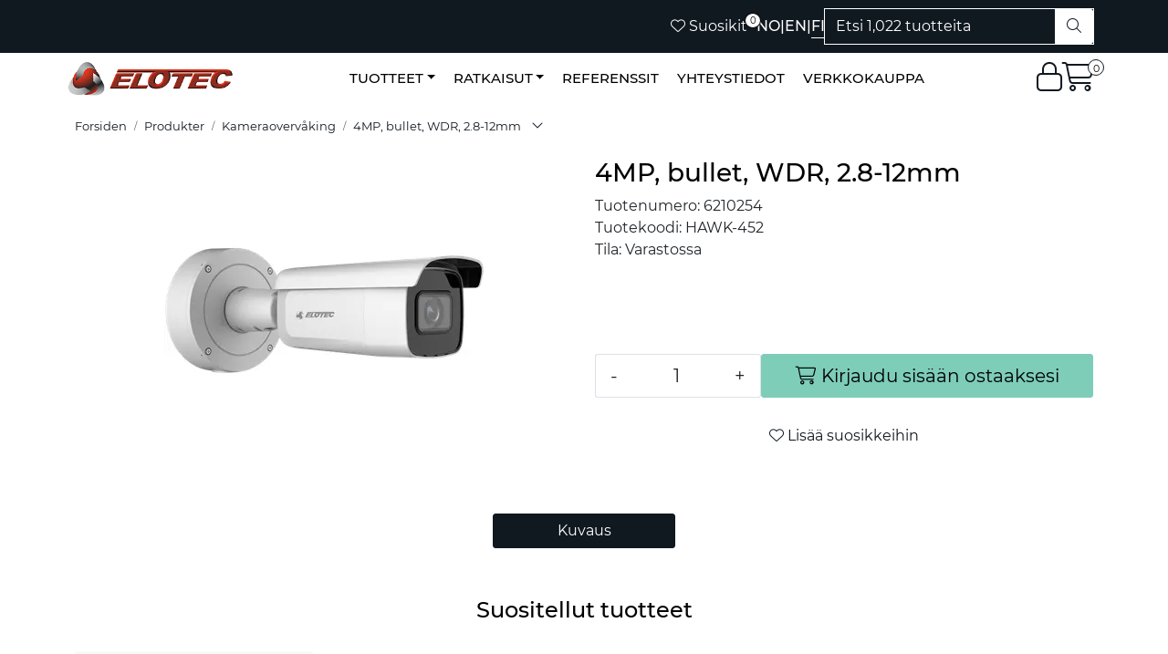

--- FILE ---
content_type: text/html; charset=UTF-8
request_url: https://www.elotec.no/fi/fi/4mp-bullet-wdr-2-8-12mm
body_size: 15991
content:
<!DOCTYPE html>
<html lang="fi" data-bs-theme="light">
<head>
             
<!-- START /modules/meta -->
<title>4MP, bullet, WDR, 2.8-12mm Elotec AS</title>
<meta name="generator" content="Gurusoft Ecommerce">
<meta name="viewport" content="width=device-width, initial-scale=1.0">
<meta http-equiv="content-type" content="text/html; charset=UTF-8">
<meta http-equiv="X-UA-Compatible" content="IE=edge">

<meta name="description" content="">

<meta name="robots" content="index,follow">

<link rel="canonical" href="https://www.elotec.no/fi/fi/4mp-bullet-wdr-2-8-12mm">

<meta name="google" content="notranslate">

<meta property="og:site_name" content="Elotec AS">
<meta property="og:url" content="https://www.elotec.no/fi/fi/4mp-bullet-wdr-2-8-12mm">
<meta property="og:title" content="4MP, bullet, WDR, 2.8-12mm Elotec AS">
<meta property="og:type" content="product">
<meta property="og:description" content="">
<meta property="og:image" content="https://res.cloudinary.com/elotec-no/image/upload/d_standard_placeholder.png,f_auto,q_auto/p_6210254_default_1">
<meta property="og:image:url" content="https://res.cloudinary.com/elotec-no/image/upload/d_standard_placeholder.png,f_auto,q_auto/p_6210254_default_1">
<meta property="og:image:secure_url" content="https://res.cloudinary.com/elotec-no/image/upload/d_standard_placeholder.png,f_auto,q_auto/p_6210254_default_1">

<!-- END /modules/meta -->

             
<!-- START /modules/includes-head -->

         
<!-- START /modules/components/favicon -->

<link rel="icon" type="image/png" href="https://res.cloudinary.com/elotec-no/image/upload/c_limit,d_standard_placeholder.png,f_auto,h_64,q_auto,w_64/g_logo_favicon_1.png">
<link rel="apple-touch-icon" href="https://res.cloudinary.com/elotec-no/image/upload/c_limit,d_standard_placeholder.png,f_auto,h_180,q_auto,w_180/g_logo_favicon_1.png">

<!-- END /modules/components/favicon -->

<link rel="alternate" hreflang="nb-NO" href="https://www.elotec.no/no/nb/4mp-bullet-wdr-2-8-12mm">
<link rel="alternate" hreflang="en-GB" href="https://www.elotec.no/gb/en/4mp-bullet-wdr-2-8-12mm">
<link rel="alternate" hreflang="fi-FI" href="https://www.elotec.no/fi/fi/4mp-bullet-wdr-2-8-12mm">


             
<!-- START /modules/components/includes-head-cookie-information -->

    <script id="CookieConsent" type="text/javascript" src="https://policy.app.cookieinformation.com/uc.js" data-culture="FI" data-gcm-version="2.0"></script>
    <script>window.addEventListener('CookieInformationConsentGiven',function(event){if(CookieInformation.getConsentGivenFor('cookie_cat_marketing')){window.dataLayer=window.dataLayer||[];dataLayer.push({"ecomm_prodid":"6210254","ecomm_pagetype":"product"});dataLayer.push({"ecommerce":null});dataLayer.push({"event":"view_item","ecommerce":{"items":[{"item_name":"4MP, bullet, WDR, 2.8-12mm","item_id":"6210254","value":4473.0,"currency":"NOK"}]}});dataLayer.push({"customerType":"anonymous"});(function(w,d,s,l,i){w[l]=w[l]||[];w[l].push({'gtm.start':new Date().getTime(),event:'gtm.js'});var f=d.getElementsByTagName(s)[0],j=d.createElement(s),dl=l!='dataLayer'?'&l='+l:'';j.async=true;j.src='//www.googletagmanager.com/gtm.js?id='+i+dl;f.parentNode.insertBefore(j,f);})(window,document,'script','dataLayer','GTM-MVKHMSS');(function(f,b,e,v,n,t,s){if(f.fbq)return;n=f.fbq=function(){n.callMethod?n.callMethod.apply(n,arguments):n.queue.push(arguments)};if(!f._fbq)f._fbq=n;n.push=n;n.loaded=!0;n.version='2.0';n.queue=[];t=b.createElement(e);t.async=!0;t.src=v;s=b.getElementsByTagName(e)[0];s.parentNode.insertBefore(t,s)})(window,document,'script','//connect.facebook.net/en_US/fbevents.js');fbq('init','225682662133940');fbq('track','PageView');fbq('consent','revoke');fbq('track','ViewContent',{content_type:'product',content_ids:['6210254'],content_name:'4MP, bullet, WDR, 2.8-12mm'});}},false);</script>

<!-- END /modules/components/includes-head-cookie-information -->

<link href="/themes/stylesheet/fontawesome/css/fontawesome.min.css?v=202309080633" rel="stylesheet preload" as="style">
<link href="/themes/stylesheet/fontawesome/css/solid.min.css?v=202309080633" rel="stylesheet preload" as="style">
<link href="/themes/stylesheet/fontawesome/css/light.min.css?v=202309080633" rel="stylesheet preload" as="style">
<link href="/themes/stylesheet/fontawesome/css/brands.min.css?v=202309080633" rel="stylesheet preload" as="style">
<link href="/themes/stylesheet/fontawesome/css/v5-font-face.min.css?v=202309080633" rel="stylesheet preload" as="style">
<link href="/themes/stylesheet/owlCarousel/owl.carousel.min.css?v=202309080633" rel="stylesheet">
<link href="/themes/stylesheet/stylesheet.css" rel="stylesheet">

    <link href="/themes/stylesheet/tempus-dominus.min.css?v=202309080633" rel="stylesheet">

                    <link rel="stylesheet" href="/themes/stylesheet/fancybox/jquery.fancybox.min.css"/>    

    <style>h1{font-size:48px;font-weight:400}h2{font-weight:400}h3{font-weight:400}h4{font-weight:400}h5{font-weight:400;line-height:1.5}h6{font-weight:400;line-height:1.5}</style>


<!-- END /includes/stylesheet/product.vm -->
             
<!-- START /modules/includes-head-custom -->

         
<!-- START /includes/javascript/pro-product-labels -->

<script src="/themes/javascript/pro.product.labels.js?v=202309080633"></script>
<script src="/themes/javascript/pro.product.labels-override.js?v=202309080633"></script>
<script>const proProductLabels=new ProProductLabels();</script>

<!-- END /includes/javascript/pro-product-labels -->

<!-- END /includes/javascript/pro-product-labels -->

    </head>
<body><noscript><meta HTTP-EQUIV="refresh" content="0;url='https://www.elotec.no/fi/fi/4mp-bullet-wdr-2-8-12mm?PageSpeed=noscript'" /><style><!--table,div,span,font,p{display:none} --></style><div style="display:block">Please click <a href="https://www.elotec.no/fi/fi/4mp-bullet-wdr-2-8-12mm?PageSpeed=noscript">here</a> if you are not redirected within a few seconds.</div></noscript>
             
<!-- START /modules/components/skip-to-main-content -->

<a id="skip-main" class="btn btn-primary visually-hidden-focusable" href="#columns">Skip to main content</a>

<!-- END /modules/components/skip-to-main-content -->

                 <noscript><iframe src="https://www.googletagmanager.com/ns.html?id=GTM-MVKHMSS" height="0" width="0" style="display:none;visibility:hidden"></iframe></noscript>

    <main id="page">

        <!--[if lt IE 7]>
        <p class="chromeframe">You are using an <strong>outdated</strong> browser. Please <a href="http://browsehappy.com/">upgrade your browser</a> or <a href="http://www.google.com/chromeframe/?redirect=true">activate Google Chrome Frame</a> to improve your experience.</p>
        <![endif]-->

        
                 
<!-- START /modules/components/scroll-to-top -->

<div class="scrollToTop">
    <div id="back-text">
        <span>Yl&ouml;s</span>
    </div>

    <i class="fa-light fa-angle-up" aria-hidden="true"></i>
</div>

<!-- END /modules/components/scroll-to-top -->
                 
<!-- START /modules/components/top-menu-admin -->

<div data-ajax_target="top-admin-menu" data-entity-type="product" data-entity-id="10298" data-edit=""></div>

<!-- END /modules/components/top-menu-admin -->
                 
<!-- START /modules/components/announcement-bar -->


<!-- END /modules/components/announcement-bar -->
                 
<!-- START /modules/components/top-menu -->

<div class="d-none d-lg-block top-menu-row">
    <div class="container">
        <div class="row align-items-center">
            <div class="col-7 col-xl-6">
                <div class="top-menu-row__link-menu">
                             
<!-- START /modules/components/top-links -->


<!-- END /modules/components/top-links -->
                </div>
            </div>

            <div class="col-xl-6 col-5 customTopMenuSearchAndLocale">
                                         
<!-- START /modules/components/favorite-button-desktop -->

    <div class="favorite-button-desktop">
        <span class="favorite-quantity" data-ajax_target="favorites-size">
                    </span>

        <a href="/fi/fi/favorites" class="favorite-userbutton">
            <i class="fa-light fa-heart" aria-hidden="true"></i>
            <span class="d-none d-xl-inline-block">Suosikit</span>
        </a>
    </div>

<!-- END /modules/components/favorite-button-desktop -->
                         
<!-- START /modules/components/locale-button-desktop -->

			<div class="locale-button-desktop clearfix eloTopMenuLocales">
																			<a class="account customLocaleTopMenu " href=" /no/nb/4mp-bullet-wdr-2-8-12mm">
					NO
				</a>
													<span class="separator">|</span>
																							<a class="account customLocaleTopMenu " href=" /gb/en/4mp-bullet-wdr-2-8-12mm">
					EN
				</a>
													<span class="separator">|</span>
																							<a class="account customLocaleTopMenu  eloActiveLocale " href="https://www.elotec.fi ">
					FI
				</a>
													</div>
	
<!-- END /modules/components/locale-button-desktop -->
                         
<!-- START /modules/components/header-desktop-search -->

<div class="search-bar" itemscope itemtype="http://schema.org/WebSite">
    <meta itemprop="url" content="https://www.elotec.no">
    <form action="/fi/fi/search" method="get" accept-charset="UTF-8" itemprop="potentialAction" itemscope itemtype="http://schema.org/SearchAction">
        <meta itemprop="target" content="https://www.elotec.no/search?action=search&q={q}">
        <input type="hidden" name="action" value="search">

        <div class="input-group">
            <input type="text" name="q" placeholder="Etsi 1,022 tuotteita" class="suggest form-control" aria-label="Etsi" required itemprop="query-input" autocomplete="off" data-action="incremental-search" data-content-target="incremental-search-desktop">
            <button class="btn button-search" type="submit" aria-label="Etsi">
                <i class="fa-light fa-magnifying-glass" aria-hidden="true"></i>
                <i class="fa-light fa-spinner-third fa-spin" hidden aria-hidden="true"></i>
            </button>
        </div>
    </form>
    <div class="incremental-search-content desktop" data-content="incremental-search-desktop"></div>
</div>

<!-- END /modules/components/header-desktop-search -->
                            </div>
        </div>
    </div>
</div>

<!-- END /modules/components/header-desktop-search -->

                 
<!-- START /modules/header -->

<header id="header" class="sticky-top">
    <div id="sticky-desktop" class="d-none d-lg-block">
                 
<!-- START /modules/components/header-desktop -->

<div id="topbar">
    <div class="desktop d-none d-lg-block">
        <div class="container">
            <div class="row align-items-center">
                <div class="col-xl-2">
                             
<!-- START /modules/components/header-desktop-logo -->

<div id="logo-theme">
    <a class="d-flex" href="/fi/fi/"><img src="https://res.cloudinary.com/elotec-no/image/upload/d_standard_placeholder.png,f_auto,q_auto/g_logo_default_1" class="img-fluid" alt="Elotec AS" height="55" itemprop="logo"></a>
</div>

<!-- END /modules/components/header-desktop-logo -->
                </div>

                <nav id="desktop_menu" class="navbar navbar-expand-lg col-xl-9">
                             
<!-- START /modules/components/category-menu-desktop -->

<div class="container justify-content-center">
    <ul class="navbar-nav collapse navbar-collapse flex-wrap justify-content-center align-items-center">
                    <li class="nav-item  dropdown dropdown-xl-trigger deeper " data-category_id="10000">
                <a class="dropdown-toggle nav-link" href="/fi/fi/produkter">Tuotteet</a>

                                    <div class="dropdown-menu dropdown-xl-content">
                        <div class="container category-sub-menu">
                                                        
                                <div class="category-sub-menu-content">
                                    <a href="/fi/fi/brannalarm" title="Paloilmoitus">Paloilmoitus</a>

                                                                            <ul class="category-sub-sub-menu-content">
                                                                                                                                        <li>
                                                    <a href="/fi/fi/tradlos">Langaton</a>
                                                </li>
                                                                                            <li>
                                                    <a href="/fi/fi/kablet">Kaapeloitu</a>
                                                </li>
                                                                                            <li>
                                                    <a href="/fi/fi/aspirasjonsdetektor">Elotec Aspect - näytteenottoilmaisin</a>
                                                </li>
                                                                                            <li>
                                                    <a href="/fi/fi/elotecniq">ElotecniQ</a>
                                                </li>
                                                                                            <li>
                                                    <a href="/fi/fi/branndeteksjonskamera">Palonilmaisukamera</a>
                                                </li>
                                                                                            <li>
                                                    <a href="/fi/fi/elotec-emx">Elotec EMX</a>
                                                </li>
                                                                                    </ul>
                                                                    </div>
                            
                                <div class="category-sub-menu-content">
                                    <a href="/fi/fi/nodlys" title="Turvavalaistus">Turvavalaistus</a>

                                                                            <ul class="category-sub-sub-menu-content">
                                                                                                                                        <li>
                                                    <a href="/fi/fi/sentraler">Keskukset</a>
                                                </li>
                                                                                            <li>
                                                    <a href="/fi/fi/markeringslys">Opastevalaisimet</a>
                                                </li>
                                                                                            <li>
                                                    <a href="/fi/fi/ledelys">Turvavalaisimet</a>
                                                </li>
                                                                                            <li>
                                                    <a href="/fi/fi/antipanikk">Antipaniikki</a>
                                                </li>
                                                                                            <li>
                                                    <a href="/fi/fi/dali-armaturer">DALI valaisimet</a>
                                                </li>
                                                                                    </ul>
                                                                    </div>
                            
                                <div class="category-sub-menu-content">
                                    <a href="/fi/fi/innbruddsalarm" title="Murtohälytys">Murtohälytys</a>

                                                                            <ul class="category-sub-sub-menu-content">
                                                                                                                                        <li>
                                                    <a href="/fi/fi/tradlost-alarmsystem">Langaton hälytysjärjestelmä</a>
                                                </li>
                                                                                    </ul>
                                                                    </div>
                            
                                <div class="category-sub-menu-content">
                                    <a href="/fi/fi/kameraovervaking" title="Kameravalvonta">Kameravalvonta</a>

                                                                            <ul class="category-sub-sub-menu-content">
                                                                                                                                        <li>
                                                    <a href="/fi/fi/innendorskamera">Sisäkamerat</a>
                                                </li>
                                                                                            <li>
                                                    <a href="/fi/fi/utendorskamera">Ulkokamerat</a>
                                                </li>
                                                                                            <li>
                                                    <a href="/fi/fi/tradlost-kamerasystem">Langaton kamerajärjestelmä</a>
                                                </li>
                                                                                            <li>
                                                    <a href="/fi/fi/styrbare-kamera">Ohjattavat kamerat</a>
                                                </li>
                                                                                            <li>
                                                    <a href="/fi/fi/panorama">Panorama</a>
                                                </li>
                                                                                            <li>
                                                    <a href="/fi/fi/spesialkamera">Erikoiskamerat</a>
                                                </li>
                                                                                            <li>
                                                    <a href="/fi/fi/perimetersikring">Kehäsuojaus</a>
                                                </li>
                                                                                            <li>
                                                    <a href="/fi/fi/kameratilbehor">Kameratarvikkeet</a>
                                                </li>
                                                                                    </ul>
                                                                    </div>
                            
                                <div class="category-sub-menu-content">
                                    <a href="/fi/fi/lekkasjestopper" title="Lekkasjestopper">Lekkasjestopper</a>

                                                                    </div>
                            
                                <div class="category-sub-menu-content">
                                    <a href="/fi/fi/radarteknologi" title="Tutkateknologia">Tutkateknologia</a>

                                                                            <ul class="category-sub-sub-menu-content">
                                                                                                                                        <li>
                                                    <a href="/fi/fi/elocare-m50">EloCare M50</a>
                                                </li>
                                                                                    </ul>
                                                                    </div>
                            
                                <div class="category-sub-menu-content">
                                    <a href="/fi/fi/sensorteknologi" title="Anturiteknologia">Anturiteknologia</a>

                                                                            <ul class="category-sub-sub-menu-content">
                                                                                                                                        <li>
                                                    <a href="/fi/fi/elotemp">EloRa EloTemp </a>
                                                </li>
                                                                                    </ul>
                                                                    </div>
                            
                                <div class="category-sub-menu-content">
                                    <a href="/fi/fi/alarmsendere" title="Ilmoituksensiirtolaitteet">Ilmoituksensiirtolaitteet</a>

                                                                            <ul class="category-sub-sub-menu-content">
                                                                                                                                        <li>
                                                    <a href="/fi/fi/orion-registrering">Elotec Orion Registrering</a>
                                                </li>
                                                                                            <li>
                                                    <a href="/fi/fi/orion-hjelp">Elotec IoT - Ohjeet</a>
                                                </li>
                                                                                    </ul>
                                                                    </div>
                            
                                <div class="category-sub-menu-content">
                                    <a href="/fi/fi/brannslukking" title="Palonsammutus">Palonsammutus</a>

                                                                            <ul class="category-sub-sub-menu-content">
                                                                                                                                        <li>
                                                    <a href="/fi/fi/slukkesentral">Sammutuskeskus</a>
                                                </li>
                                                                                            <li>
                                                    <a href="/fi/fi/elotec-ajax-extube">Elotec Ajax ExTube</a>
                                                </li>
                                                                                    </ul>
                                                                    </div>
                            
                                <div class="category-sub-menu-content">
                                    <a href="/fi/fi/talevarsling" title="Kuulutusjärjestelmät">Kuulutusjärjestelmät</a>

                                                                    </div>
                            
                                <div class="category-sub-menu-content">
                                    <a href="/fi/fi/produktoversikt" title="Verkkokauppa">Verkkokauppa</a>

                                                                    </div>
                                                    </div>
                    </div>
                            </li>
                    <li class="nav-item  dropdown dropdown-xl-trigger deeper " data-category_id="10012">
                <a class="dropdown-toggle nav-link" href="/fi/fi/losninger">Ratkaisut</a>

                                    <div class="dropdown-menu dropdown-xl-content">
                        <div class="container category-sub-menu">
                                                        
                                <div class="category-sub-menu-content">
                                    <a href="/fi/fi/arrest" title="Putkat ja vankilat">Putkat ja vankilat</a>

                                                                    </div>
                            
                                <div class="category-sub-menu-content">
                                    <a href="/fi/fi/bolig" title="Asuminen">Asuminen</a>

                                                                    </div>
                            
                                <div class="category-sub-menu-content">
                                    <a href="/fi/fi/helsebygg" title="Terveys">Terveys</a>

                                                                    </div>
                            
                                <div class="category-sub-menu-content">
                                    <a href="/fi/fi/hotell-overnatting" title="Hotellit/majoitus">Hotellit/majoitus</a>

                                                                    </div>
                            
                                <div class="category-sub-menu-content">
                                    <a href="/fi/fi/idrett-og-arrangement" title="Urheilu ja tapahtumat">Urheilu ja tapahtumat</a>

                                                                    </div>
                            
                                <div class="category-sub-menu-content">
                                    <a href="/fi/fi/industri-og-lager" title="Teollisuus ja varastot">Teollisuus ja varastot</a>

                                                                    </div>
                            
                                <div class="category-sub-menu-content">
                                    <a href="/fi/fi/kjopesenter-handel" title="Kauppakeskukset/myymälät">Kauppakeskukset/myymälät</a>

                                                                    </div>
                            
                                <div class="category-sub-menu-content">
                                    <a href="/fi/fi/kontorbygg" title="Toimistorakennukset">Toimistorakennukset</a>

                                                                    </div>
                            
                                <div class="category-sub-menu-content">
                                    <a href="/fi/fi/landbruk" title="Maatalous">Maatalous</a>

                                                                            <ul class="category-sub-sub-menu-content">
                                                                                                                                        <li>
                                                    <a href="/fi/fi/kampanjeside-elotemp-landbruk">Kampanjeside EloTemp landbruk</a>
                                                </li>
                                                                                            <li>
                                                    <a href="/fi/fi/lantbruk-sverige">Lantbruk Sverige</a>
                                                </li>
                                                                                    </ul>
                                                                    </div>
                            
                                <div class="category-sub-menu-content">
                                    <a href="/fi/fi/leilighetsbygg" title="Asuinrakennukset">Asuinrakennukset</a>

                                                                    </div>
                            
                                <div class="category-sub-menu-content">
                                    <a href="/fi/fi/skole-barnehage" title="Koulu/Päiväkoti">Koulu/Päiväkoti</a>

                                                                    </div>
                            
                                <div class="category-sub-menu-content">
                                    <a href="/fi/fi/under-byggeperiode" title="Rakennusaikainen">Rakennusaikainen</a>

                                                                    </div>
                            
                                <div class="category-sub-menu-content">
                                    <a href="/fi/fi/verneverdig" title="Suojellut kohteet">Suojellut kohteet</a>

                                                                    </div>
                                                    </div>
                    </div>
                            </li>
                    <li class="nav-item  no-childeren " data-category_id="10084">
                <a class="dropdown-toggle nav-link" href="/fi/fi/referanser">Referenssit</a>

                            </li>
                    <li class="nav-item  no-childeren " data-category_id="10153">
                <a class="dropdown-toggle nav-link" href="/fi/fi/yhteys">YHTEYSTIEDOT</a>

                            </li>
                    <li class="nav-item  no-childeren " data-category_id="10138">
                <a class="dropdown-toggle nav-link" href="/fi/fi/produktoversikt">Verkkokauppa</a>

                            </li>
            </ul>
</div>

<!-- END /modules/components/category-menu-desktop -->
                </nav>

                <div class="col-xl-1 header-icons">
                             
<!-- START /modules/components/user-button-desktop -->

<div class="user-button-desktop">
                        <a href="/fi/fi/login">
                <i class="fa-light fa-lock" aria-hidden="true"></i>
                            </a>
            </div>

<!-- END /modules/components/user-button-desktop -->

                    <div class="basket-button-desktop">
                                 
<!-- START /modules/components/basket-button-desktop -->

<div class="large-cart">
    <div class="large-cart__price">
        Summa
        <span class="large-cart__price-amount" data-ajax_target="basket-amount"></span>
    </div>
    <div class="large-cart__icon">
        <div class="large-cart__amount" data-ajax_target="basket-size"></div>
        <a href="/fi/fi/basket" title="Siirry ostoskoriin">
            <i class="fa-light fa-cart-shopping" aria-hidden="true"></i>
        </a>
    </div>
</div>

<!-- END /modules/components/basket-button-desktop -->
                    </div>
                </div>
            </div>
        </div>
    </div>
</div>



<!-- END /modules/components/basket-button-desktop -->
    </div>

    <div id="sticky-mobile" class="d-lg-none">
                 
<!-- START /modules/components/header-mobile -->

<div class="navbar-header">
    <div class="navbar-row mobile-nav-logo-container">
        <div class="m-float-left">
            <button type="button" class="btn nav-button" onclick="gca.toggleOffCanvasMenu('left')">
                <span class="sr-only">Toggle navigation</span>
                <i class="fa-light fa-bars fa-lg" aria-hidden="true"></i>
            </button>
        </div>

                 
<!-- START /modules/components/header-mobile-logo -->

<div class="m-logo">
    <a class="d-flex" href="/fi/fi/"><img src="https://res.cloudinary.com/elotec-no/image/upload/d_standard_placeholder.png,f_auto,q_auto/g_logo_default_1" class="img-fluid" alt="Elotec AS" height="50" itemprop="logo"></a>
</div>

<!-- END /modules/components/header-mobile-logo -->

        <div class="m-float-right">
                        <button type="button" class="btn nav-button" onclick="toggleSearch()">
                <span class="sr-only">Toggle search</span>
                <i class="fa-light fa-magnifying-glass fa-lg" aria-hidden="true" aria-label="Etsi"></i>
            </button>
                        <div class="m-cart">
                         
<!-- START /modules/components/basket-button-mobile -->

    <a href="/fi/fi/basket" class="btn nav-button" title="Kori">
        <span class="basket-quantity" data-ajax_target="basket-size">
                    </span>
        <i class="fa-light fa-shopping-cart fa-lg nav-icon" aria-hidden="true"></i>
    </a>
<!-- END /modules/components/basket-button-mobile -->
            </div>
            <div class="m-right-menu-toggle">
                         
<!-- START /modules/components/user-button-mobile -->

<button type="button" class="btn nav-button" onclick="gca.toggleOffCanvasMenu('right')">
    <span class="sr-only">Toggle navigation</span>
    <i class="fa-light fa-user-cog fa-lg" aria-hidden="true"></i>
</button>

<!-- END /modules/components/user-button-mobile -->
            </div>
        </div>
    </div>

    <div class="navbar-row mobile-search-container">
                 
<!-- START /modules/components/header-mobile-search -->

<div id="search-mobile-container" class="m-search" style="display:none;">     <form action="/fi/fi/search" method="get" accept-charset="UTF-8">
        <input type="hidden" name="action" value="search">

        <div class="input-group">
            <input type="search" name="q" placeholder="Etsi 1,022 tuotteita" class="suggest form-control" aria-label="Etsi" required autocomplete="off" data-action="incremental-search" data-content-target="incremental-search-mobile">
            <button class="btn nav-button button-search" type="submit" aria-label="Etsi">
                <i class="fa-light fa-magnifying-glass" aria-hidden="true"></i>
                <i class="fa-light fa-spinner-third fa-spin" hidden aria-hidden="true"></i>
            </button>
        </div>
    </form>
    <div class="incremental-search-content mobile" data-content="incremental-search-mobile"></div>
</div>

<!-- END /modules/components/header-mobile-search -->
    </div>
</div>

<!-- END /modules/components/header-mobile-search -->
    </div>
</header>

<!-- END /modules/components/header-mobile-search -->

                 
<!-- START /modules/components/notification-header -->


<div id="sys-notification">
    <div id="notifications">
        
            </div>
</div>

<!-- END /modules/components/notification-header -->

        <section id="columns" class="default-columns">
            <!-- START product.vm -->



    
                     
<!-- START /modules/product -->



    
    
                
                
            <div id="content" class="product product-template-3 " itemscope itemtype="https://schema.org/Product">
                                    <div class="container">
                        <div class="row">
                            <div class="col-12">
                                <div data-ajax_trigger="breadcrumbs" class="breadcrumbs">
                                                                    </div>
                            </div>
                        </div>
                    </div>
                
                                    
                                                
                        <div class="container">
                            <div class="row " id="row_1">
                                                                                                                                            <div class="col-xl-6 ">
                                        <div class="product-element product-element-gallery   " data-product-element="gallery">
                                                         
<!-- START /modules/components/template-product-gallery -->

<div id="productGalleryWrapper" class="below" data-thumb-position="below">
             
<!-- START /modules/components/product-gallery-placeholder -->

<div id="main-carousel" class="owl-carousel below owl-loaded owl-drag" data-slider-id="1">
    <div class="owl-stage-outer">
        <div class="owl-stage">
            <div class="owl-item active w-100">
                <div class="item">
                    <a>
                        
    <picture class="d-flex mw-100">
        <source media="(max-width: 420px)" srcset="https://res.cloudinary.com/elotec-no/image/upload/c_limit,d_standard_placeholder.png,f_auto,h_350,q_auto,w_350/p_6210254_default_1">
        <img src="https://res.cloudinary.com/elotec-no/image/upload/c_limit,d_standard_placeholder.png,f_auto,h_650,q_auto,w_650/p_6210254_default_1" alt="4MP, bullet, WDR, 2.8-12mm" class="img-fluid img-thumbnail " itemprop="image" width="650" height="650" decoding="async">
    </picture>
                    </a>
                </div>
            </div>
        </div>
    </div>
</div>

<!-- END /modules/components/product-gallery-placeholder -->
</div>

<!-- END /modules/components/product-gallery-placeholder -->
                                        </div>
                                    </div>
                                                                                                                                            <div class="col-xl-6 ">
                                        <div class="product-element product-element-info   " data-product-element="info">
                                                         
<!-- START /modules/components/template-product-info -->

<div id="productInfo">
    <div id="productInfoWrapper" data-product-element="general">
                 
<!-- START /modules/components/product-info -->


<div class="row">
	<div class="col-lg-10 col-12">
                <h1 class="h3" itemprop="name">4MP, bullet, WDR, 2.8-12mm</h1>

        <div class="description">
            <div class="product-sku">
                <span>Tuotenumero:</span> <span itemprop="sku">6210254</span><br>
            </div>

                        
                                        <div>
                    <span>Tuotekoodi:</span> HAWK-452
                </div>
                                                    <div class="product-stock">
                    <span class="availability">Tila:</span>
                    <span data-stock-trigger="detail" data-stock-id="10298"></span>
                </div>
                    </div>
    </div>

        
    </div>

    <div data-price-trigger="detail" data-price-id="10298" class="product-detail-price" itemprop="offers" itemscope itemtype="http://schema.org/AggregateOffer">
        <span class="price-old" data-type="old"></span>
                <span class="price-new" data-type="current"></span>
        <span class="price-discount" data-type="discount"></span>
        <meta data-type="currency" itemprop="priceCurrency" content="">

                    <span class="mva" data-type="vatDesc">sis. ALV</span>
            </div>
                 
<!-- START /modules/components/elo-product-quantum-price-list -->


<!-- END /modules/components/elo-product-quantum-price-list -->
    
<!-- END /modules/components/elo-product-quantum-price-list -->
    </div>

    
            <div id="productActionWrapper" data-product-element="actions">
                     
<!-- START /modules/components/product-actions -->

<div class="product-extra" data-itag="10298_5a320">
    <div class="amount-btns ">
                 
<!-- START /modules/components/product-actions-qty -->

    <div class="product-detail">
        <div class="input-group inline-borderless">
            <button type="button" class="btn btn-outline-light text-dark decreaseQty">-</button>
            <input type="text" class="form-control text-center btn-outline-light text-dark" value="1" aria-label="M&auml;&auml;r&auml;" data-qty-id="10298" data-qty-multiple="1.0" data-qty-step="1.0">
            <button type="button" class="btn btn-outline-light text-dark  increaseQty ">+</button>
        </div>
    </div>

<!-- END /modules/components/product-actions-qty -->

                    <div data-addtobasket-trigger="detail" data-addtobasket-id="10298"></div>
            </div>

            <button type="button" class="col-12 mt-4 btn btn-light wishlist" onclick="gca.toggleFavorites(10298);" data-favorite-id="10298" data-favorite-state="false" data-favorite-type="detail" data-title-add="Lis&auml;&auml; suosikkeihin" data-title-remove="Poista suosikeista">
            <i class="fa-light fa-heart favorite" aria-hidden="true"></i>
            <i class="fa-solid fa-heart favorite" aria-hidden="true"></i>
            <span>Lis&auml;&auml; suosikkeihin</span>
        </button>
    
    </div>

<!-- END /modules/components/product-actions-qty -->
        </div>
    
    <div id="productIngressWrapper" data-product-element="ingress">
                 
<!-- START /modules/components/product-ingress -->

<p></p>

<!-- END /modules/components/product-ingress -->
    </div>
</div>

<!-- END /modules/components/product-ingress -->
                                        </div>
                                    </div>
                                                            </div>
                        </div>
                    
                                                
                        <div class="container">
                            <div class="row " id="row_2">
                                                                                                                                            <div class="col-xl-12 ">
                                        <div class="product-element product-element-tabs   " data-product-element="tabs">
                                                         
<!-- START /modules/components/template-product-tabs -->

<div id="productTabsWrapper">
             
<!-- START /modules/components/product-tabs -->

<ul class="nav nav-pills justify-content-center gap-xl-4 gap-2" id="product-tab-nav" role="tablist">
    <li class="nav-item">
        <a role="tab" class="btn btn-outline-primary active" href="#tab-description" data-bs-toggle="tab">Kuvaus</a>
    </li>

    
    </ul>

<div class="tab-content" id="product-tab-content" data-role="tabpanel">
        <div id="tab-description" class="tab-pane fade show active">
        <div itemprop="description">
            
        </div>
    </div>

    
    </div>

<!-- END /modules/components/product-tabs -->

</div>

<!-- END /modules/components/product-tabs -->
                                        </div>
                                    </div>
                                                            </div>
                        </div>
                    
                                                
                        <div class="container">
                            <div class="row " id="row_3">
                                                                                                                                            <div class="col-xl-12 ">
                                        <div class="product-element product-element-recommended-products   " data-product-element="recommended-products">
                                                         
<!-- START /modules/components/template-product-recommended-products -->






<div id="recommendedProducts" class="">
            <div class="product-related box bloglatest">
            <div class="box-heading middle"><span style="--related-products-list-text-color:#000000;">Suositellut tuotteet</span></div>
        </div>

                     
<!-- START /modules/product-list -->




<div class=" product-grid no-change">
    <div class="products-block" data-list-entity="products" data-product-list-type="related" data-test="wrapper-products">
        <div class="row">
                     
<!-- START /modules/components/product-list-items -->





    <div class="col-xl-3 col-lg-4 col-12 listItem" data-itag="10303_m7s05" data-test="wrapper-product">
        <div class="product-block" itemscope itemtype="http://schema.org/Product">
            <meta itemprop="name" content="Elotec NVR, 4 kanals, POE, 1TB">
            <meta itemprop="sku" content="6210259">

            
                            <div class="image">
                             
<!-- START /modules/components/product-labels -->

         
<!-- START /modules/components/pro-product-labels-product-labels -->

<div data-label-id="10303" data-label-count="1" data-ajax_target="pro-product-labels"></div>

<!-- END /modules/components/pro-product-labels-product-labels -->

<!-- END /modules/components/pro-product-labels-product-labels -->

                    <a class="img" href="/fi/fi/elotec-nvr-4-kanals-poe-1tb" itemprop="url" data-link-item-type="product" data-link-item-is-campaign="false" data-link-item-is-new="false">
                        
    <picture class="d-flex mw-100">
        <source media="(max-width: 420px)" srcset="https://res.cloudinary.com/elotec-no/image/upload/c_limit,d_standard_placeholder.png,f_auto,h_400,q_auto,w_400/v1677828420/p_6210259_default_1">
        <img src="https://res.cloudinary.com/elotec-no/image/upload/c_limit,d_standard_placeholder.png,f_auto,h_350,q_auto,w_350/v1677828420/p_6210259_default_1" alt="Elotec NVR, 4 kanals, POE, 1TB" class="img-fluid img-thumbnail w-100" itemprop="image" width="350" height="350" decoding="async">
    </picture>
                    </a>
                </div>
                        <div class="product-meta ">
                <div class="warp-info">
                    <span class="name" data-test="product-name">
                        <a href="/fi/fi/elotec-nvr-4-kanals-poe-1tb" data-link-item-type="product" data-link-item-is-campaign="false" data-link-item-is-new="false">Elotec NVR, 4 kanals, POE, 1TB</a>
                    </span>

                                            <p class="description" itemprop="description">
                            
                        </p>
                    
                    <div class="product-content-action-container">
                        <div class="product-list-content-container">
                            <div itemprop="sku" class="list-sku">
                                <p class="elo-artnr-grid">
                                    Tuotekoodi: NR-204-1TB<br>
                                </p>
                                <div class="elo-artnr-list">
                                    <p class="elo-articlenumber">Tuotekoodi: NR-204-1TB</p>                                     <p class="elo-elnumber">Tuotenumero: 6210259</p>
                                </div>
                            </div>

                            <div class="list-availability">
                                <div class="availability">
                                    <div data-stock-trigger="list" data-stock-id="10303"></div>
                                </div>
                            </div>

                                                            <div class="price-flex">
                                    <div class="price" itemprop="offers" itemscope itemtype="http://schema.org/AggregateOffer">
                                                                                    <div data-price-trigger="list" data-price-id="10303">
                                                <span class="price-old" data-type="old"></span>
                                                                                                <span class="price-new" data-type="current"></span>
                                                <span class="price-discount" data-type="discount"></span>
                                                <meta data-type="currency" itemprop="priceCurrency" content="">
                                            </div>
                                                                            </div>
                                </div>
                                                    </div>

                                                    <div class="product-action">
                                <div class="input-amout">
                                                                                     
<!-- START /modules/components/product-actions-qty -->

    <div class="product-detail">
        <div class="input-group inline-borderless">
            <button type="button" class="btn btn-outline-light text-dark decreaseQty">-</button>
            <input type="text" class="form-control text-center btn-outline-light text-dark" value="1" aria-label="M&auml;&auml;r&auml;" data-qty-id="10303" data-qty-multiple="1.0" data-qty-step="1.0">
            <button type="button" class="btn btn-outline-light text-dark  increaseQty ">+</button>
        </div>
    </div>

<!-- END /modules/components/product-actions-qty -->
                                                                    </div>

                                                                                                            <div class="add-to-basket-in-list" data-addtobasket-trigger="list" data-addtobasket-id="10303"></div>
                                                                                                </div>
                                            </div>

                                            <div class="wishlist-compare">
                            <button type="button" class="btn btn-light wishlist" title="Lis&auml;&auml; suosikkeihin" onclick="gca.toggleFavorites(10303);" data-favorite-id="10303" data-favorite-state="false" data-favorite-type="list" data-title-add="Lis&auml;&auml; suosikkeihin" data-title-remove="Poista suosikeista">
                                <i class="fa-light fa-heart" aria-hidden="true"></i>
                                <i class="fa-solid fa-heart" aria-hidden="true"></i>
                                <span>Lis&auml;&auml; suosikkeihin</span>
                            </button>
                        </div>
                                    </div>
            </div>
        </div>
    </div>

<!-- END /modules/components/product-actions-qty -->

            <div class="text-center show-more" style="display: none;">
                <button type="button" class="col-lg-4 col-md-6 col-sm-8 col-12 btn btn-lg btn-primary">Lis&auml;&auml; tuotteita&nbsp;<i class="fa-light fa-spinner-third fa-spin" aria-hidden="true"></i></button>
            </div>
        </div>
    </div>
</div>

<div data-target="showMoreProductsButton"></div>

<!-- END /modules/components/product-actions-qty -->
    </div>

<!-- END /modules/components/product-actions-qty -->
                                        </div>
                                    </div>
                                                            </div>
                        </div>
                    
                                                
                        <div class="container">
                            <div class="row " id="row_4">
                                                                                                                                            <div class="col-xl-12 ">
                                        <div class="product-element product-element-related-products   " data-product-element="related-products">
                                                         
<!-- START /modules/components/template-product-related-products -->






<div id="relatedProducts" class="no-margin-bottom">
    </div>

<!-- END /modules/components/template-product-related-products -->
                                        </div>
                                    </div>
                                                            </div>
                        </div>
                    
                                                
                        <div class="container">
                            <div class="row " id="row_5">
                                                                                                                                            <div class="col-xl-12 ">
                                        <div class="product-element product-element-alternative-products   " data-product-element="alternative-products">
                                                         
<!-- START /modules/components/template-product-alternative-products -->






<div id="alternativeProducts" class="no-margin-bottom">
    </div>

<!-- END /modules/components/template-product-alternative-products -->
                                        </div>
                                    </div>
                                                            </div>
                        </div>
                    
                                                
                        <div class="container">
                            <div class="row " id="row_6">
                                                                                                                                                                                <div class="col-xl-12 ">
                                        <div class="product-element product-element-recent-products   ">
                                                         
<!-- START /modules/components/template-static-recent-products -->

<div class="element-recent-products ">
                    
                        
                        
                
        <div class="product-grid">
            <div class="products-block" data-product-list-type="category" data-test="wrapper-products">
                <div class="row">
                    <div class="template-static-recent-products owl-carousel owl-theme" data-hasarrows="true" data-loop="false" data-recentsinrow="4" data-recentsinrowmobile="2" data-hasdots="false">

                                     
<!-- START /modules/components/product-list-items -->





    <div class="col-xl-12 col-12 listItem" data-itag="10298_vguhr" data-test="wrapper-product">
        <div class="product-block" itemscope itemtype="http://schema.org/Product">
            <meta itemprop="name" content="4MP, bullet, WDR, 2.8-12mm">
            <meta itemprop="sku" content="6210254">

            
                            <div class="image">
                             
<!-- START /modules/components/product-labels -->

         
<!-- START /modules/components/pro-product-labels-product-labels -->

<div data-label-id="10298" data-label-count="1" data-ajax_target="pro-product-labels"></div>

<!-- END /modules/components/pro-product-labels-product-labels -->

<!-- END /modules/components/pro-product-labels-product-labels -->

                    <a class="img" href="/fi/fi/4mp-bullet-wdr-2-8-12mm" itemprop="url" data-link-item-type="product" data-link-item-is-campaign="false" data-link-item-is-new="false">
                        
    <picture class="d-flex mw-100">
        <source media="(max-width: 420px)" srcset="https://res.cloudinary.com/elotec-no/image/upload/c_limit,d_standard_placeholder.png,f_auto,h_400,q_auto,w_400/p_6210254_default_1">
        <img src="https://res.cloudinary.com/elotec-no/image/upload/c_limit,d_standard_placeholder.png,f_auto,h_1500,q_auto,w_1500/p_6210254_default_1" alt="4MP, bullet, WDR, 2.8-12mm" class="img-fluid img-thumbnail w-100" itemprop="image" width="1500" height="1500" decoding="async">
    </picture>
                    </a>
                </div>
                        <div class="product-meta ">
                <div class="warp-info">
                    <span class="name" data-test="product-name">
                        <a href="/fi/fi/4mp-bullet-wdr-2-8-12mm" data-link-item-type="product" data-link-item-is-campaign="false" data-link-item-is-new="false">4MP, bullet, WDR, 2.8-12mm</a>
                    </span>

                                            <p class="description" itemprop="description">
                            
                        </p>
                    
                    <div class="product-content-action-container">
                        <div class="product-list-content-container">
                            <div itemprop="sku" class="list-sku">
                                <p class="elo-artnr-grid">
                                    Tuotekoodi: HAWK-452<br>
                                </p>
                                <div class="elo-artnr-list">
                                    <p class="elo-articlenumber">Tuotekoodi: HAWK-452</p>                                     <p class="elo-elnumber">Tuotenumero: 6210254</p>
                                </div>
                            </div>

                            <div class="list-availability">
                                <div class="availability">
                                    <div data-stock-trigger="list" data-stock-id="10298"></div>
                                </div>
                            </div>

                                                            <div class="price-flex">
                                    <div class="price" itemprop="offers" itemscope itemtype="http://schema.org/AggregateOffer">
                                                                                    <div data-price-trigger="list" data-price-id="10298">
                                                <span class="price-old" data-type="old"></span>
                                                                                                <span class="price-new" data-type="current"></span>
                                                <span class="price-discount" data-type="discount"></span>
                                                <meta data-type="currency" itemprop="priceCurrency" content="">
                                            </div>
                                                                            </div>
                                </div>
                                                    </div>

                                                    <div class="product-action">
                                <div class="input-amout">
                                                                                     
<!-- START /modules/components/product-actions-qty -->

    <div class="product-detail">
        <div class="input-group inline-borderless">
            <button type="button" class="btn btn-outline-light text-dark decreaseQty">-</button>
            <input type="text" class="form-control text-center btn-outline-light text-dark" value="1" aria-label="M&auml;&auml;r&auml;" data-qty-id="10298" data-qty-multiple="1.0" data-qty-step="1.0">
            <button type="button" class="btn btn-outline-light text-dark  increaseQty ">+</button>
        </div>
    </div>

<!-- END /modules/components/product-actions-qty -->
                                                                    </div>

                                                                                                            <div class="add-to-basket-in-list" data-addtobasket-trigger="list" data-addtobasket-id="10298"></div>
                                                                                                </div>
                                            </div>

                                            <div class="wishlist-compare">
                            <button type="button" class="btn btn-light wishlist" title="Lis&auml;&auml; suosikkeihin" onclick="gca.toggleFavorites(10298);" data-favorite-id="10298" data-favorite-state="false" data-favorite-type="list" data-title-add="Lis&auml;&auml; suosikkeihin" data-title-remove="Poista suosikeista">
                                <i class="fa-light fa-heart" aria-hidden="true"></i>
                                <i class="fa-solid fa-heart" aria-hidden="true"></i>
                                <span>Lis&auml;&auml; suosikkeihin</span>
                            </button>
                        </div>
                                    </div>
            </div>
        </div>
    </div>

<!-- END /modules/components/product-actions-qty -->

                    </div>
                </div>
            </div>
        </div>

                            </div>

<!-- END /modules/components/product-actions-qty -->
                                        </div>
                                    </div>
                                                            </div>
                        </div>
                    
                                                
                        <div class="container">
                            <div class="row " id="row_7">
                                                                                                                                                                                <div class="col-xl-12 ">
                                        <div class="product-element product-element-Q-034   ">
                                                         
<!-- START /modules/components/template-static-Q-034 -->


    
    
    
    <div class="no-margin-bottom">
            </div>

<!-- END /modules/components/template-static-Q-034 -->

                                        </div>
                                    </div>
                                                            </div>
                        </div>
                                                </div>
            
                                        

<!-- END /modules/components/template-static-Q-034 -->

    
            
            
        
<!-- STOP product.vm -->
        </section>
    </main>

             
<!-- START /modules/footer -->



<footer id="footer">
    <div class="footer-top">
        <div class="footer-center">
                            
                                    
                                                
                        <div class="container">
                            <div class="row " id="footer_row_1">
                                                                                                                                                                                <div class="col-xl-2 ">
                                        <div class="footer-element footer-element-image-custom   ">
                                                         
<!-- START /modules/components/template-static-image-custom -->


<div class="element-image-custom contain " style="--image-custom-object-fit:contain;  ">
    
    
    
        
                
        <img src="https://res.cloudinary.com/elotec-no/image/upload/c_limit,d_standard_placeholder.png,f_auto,h_250,q_auto,w_250/v1619444228/g_qJwQEsfL_qJwQEsfL_1" class="img-fluid img-thumbnail" alt="" height="250" width="250">
    
    
    </div>

<!-- END /modules/components/template-static-image-custom -->
                                        </div>
                                    </div>
                                                                                                                                                                                <div class="col-xl-3 ">
                                        <div class="footer-element footer-element-wysiwyg   ">
                                                         
<!-- START /modules/components/template-static-wysiwyg -->



<div class="element-wysiwyg " style="
    --wysiwyg-text-color:rgb(255, 255, 255);
    --wysiwyg-background-color:;
                ">
    <p>Elotec on turvallisuus- tuotteiden&nbsp;kokonaistoimittaja yrityksille, teollisuuteen, maatalouteen, asuinalueille, suojeltuihin&nbsp;rakennuksiin&nbsp;ja asuntoihin. Tarjoamme paloilmoitin-, turvavalo-, kameravalvonta-&nbsp;ja tutkatekniikkaj&auml;rjestelmien kokonaisratkaisuja.</p>

</div>

<!-- END /modules/components/template-static-wysiwyg -->
                                        </div>
                                    </div>
                                                                                                                                                                                <div class="col-xl-2 ">
                                        <div class="footer-element footer-element-wysiwyg   ">
                                                         
<!-- START /modules/components/template-static-wysiwyg -->



<div class="element-wysiwyg no-margin-bottom" style="
    --wysiwyg-text-color:rgb(243, 108, 33);
    --wysiwyg-background-color:;
                ">
    
</div>

<!-- END /modules/components/template-static-wysiwyg -->
                                        </div>
                                    </div>
                                                                                                                                                                                <div class="col-xl-2 ">
                                        <div class="footer-element footer-element-wysiwyg   ">
                                                         
<!-- START /modules/components/template-static-wysiwyg -->



<div class="element-wysiwyg " style="
    --wysiwyg-text-color:rgb(255, 255, 255);
    --wysiwyg-background-color:;
                ">
    <p><strong>Elotec Finland Oy Ab</strong><br/>
Hevoshaantie 4<br/>
64100&nbsp;Kristiinankaupunki<br/>
Puh. +358 6 2228 401<br/>
S-posti: <a href="mailto:info@elotec.fi">info@elotec.fi</a></p>

</div>

<!-- END /modules/components/template-static-wysiwyg -->
                                        </div>
                                    </div>
                                                                                                                                                                                <div class="col-xl-1 ">
                                        <div class="footer-element footer-element-image-custom   ">
                                                         
<!-- START /modules/components/template-static-image-custom -->


<div class="element-image-custom contain " style="--image-custom-object-fit:contain;  ">
    
    
    
        
                
        <img src="https://res.cloudinary.com/elotec-no/image/upload/c_limit,d_standard_placeholder.png,f_auto,h_250,q_auto,w_250/v1701698466/g_6UiooPhe_6UiooPhe_1" class="img-fluid img-thumbnail" alt="" height="250" width="250">
    
    
    </div>

<!-- END /modules/components/template-static-image-custom -->
                                        </div>
                                    </div>
                                                                                                                                                                                <div class="col-xl-2 ">
                                        <div class="footer-element footer-element-image-custom   ">
                                                         
<!-- START /modules/components/template-static-image-custom -->


<div class="element-image-custom contain " style="--image-custom-object-fit:contain;  ">
            <a href="https://online3.superoffice.com/Cust27951/CS/scripts/customer.fcgi?action=formFrame&formId=F-A0nhADhK">
    
    
    
        
                
        <img src="https://res.cloudinary.com/elotec-no/image/upload/d_standard_placeholder.png,f_auto,q_auto/v1746521293/g_xXJYsHBc_xXJYsHBc_1" class="img-fluid img-thumbnail" alt="" height="235" width="640">
    
            </a>
    
    </div>

<!-- END /modules/components/template-static-image-custom -->
                                        </div>
                                    </div>
                                                            </div>
                        </div>
                    
                                                
                        <div class="container">
                            <div class="row " id="footer_row_2">
                                                                                                                                                                                <div class="col-xl-1 ">
                                        <div class="footer-element footer-element-image-custom   ">
                                                         
<!-- START /modules/components/template-static-image-custom -->


<div class="element-image-custom contain " style="--image-custom-object-fit:contain;  ">
            <a href="https://www.linkedin.com/company/6562030">
    
    
    
        
                
        <img src="https://res.cloudinary.com/elotec-no/image/upload/c_limit,d_standard_placeholder.png,f_auto,q_auto,w_50/v1653050725/g_HxhNeaSE_HxhNeaSE_1" class="img-fluid img-thumbnail" alt="" height="416" width="50">
    
            </a>
    
    </div>

<!-- END /modules/components/template-static-image-custom -->
                                        </div>
                                    </div>
                                                                                                                                                                                <div class="col-xl-1 ">
                                        <div class="footer-element footer-element-image-custom   ">
                                                         
<!-- START /modules/components/template-static-image-custom -->


<div class="element-image-custom contain " style="--image-custom-object-fit:contain;  ">
            <a href="https://www.youtube.com/user/elotecno">
    
    
    
        
                
        <img src="https://res.cloudinary.com/elotec-no/image/upload/c_limit,d_standard_placeholder.png,f_auto,q_auto,w_50/v1653050775/g_F86uZnVW_F86uZnVW_1" class="img-fluid img-thumbnail" alt="" height="416" width="50">
    
            </a>
    
    </div>

<!-- END /modules/components/template-static-image-custom -->
                                        </div>
                                    </div>
                                                                                                                                                                                                                    <div class="col-xl-1 d-lg-none d-xl-block d-xl-none d-xxl-block d-xxl-none">
                                        <div class="footer-element footer-element-horizontal-space   ">
                                                         
<!-- START /modules/components/template-layout-horizontal-space -->



   
<style>.whitespacel153vNlP{margin:4px}@media (max-width:991px){.whitespacel153vNlP{margin:20px}}</style>

<div class="whitespacel153vNlP"></div>

<!-- END /modules/components/template-layout-horizontal-space -->
                                        </div>
                                    </div>
                                                                                                                                                                                <div class="col-xl-1 ">
                                        <div class="footer-element footer-element-image-custom   ">
                                                         
<!-- START /modules/components/template-static-image-custom -->


<div class="element-image-custom contain " style="--image-custom-object-fit:contain;  ">
            <a href="https://www.grontpunkt.no/" target="_blank">
    
    
    
        
                
        <img src="https://res.cloudinary.com/elotec-no/image/upload/d_standard_placeholder.png,f_auto,q_auto/v1717759652/g_LCUqNHxE_LCUqNHxE_1" class="img-fluid img-thumbnail" alt="" height="2792" width="4252">
    
            </a>
    
    </div>

<!-- END /modules/components/template-static-image-custom -->
                                        </div>
                                    </div>
                                                                                                                                                                                <div class="col-xl-5 ">
                                        <div class="footer-element footer-element-wysiwyg   ">
                                                         
<!-- START /modules/components/template-static-wysiwyg -->



<div class="element-wysiwyg no-margin-bottom" style="
    --wysiwyg-text-color:rgb(255, 255, 255);
    --wysiwyg-background-color:;
                ">
    
</div>

<!-- END /modules/components/template-static-wysiwyg -->
                                        </div>
                                    </div>
                                                            </div>
                        </div>
                    
                                                
                        <div class="container">
                            <div class="row " id="footer_row_3">
                                                                                                                                                                                <div class="col-xl-12 ">
                                        <div class="footer-element footer-element-line   ">
                                                         
<!-- START /modules/components/template-layout-line -->



     
<hr class="element-line" style="--line-margin-desktop:24px;--line-margin-mobile:24px;--line-height:1px;--line-border-style:none;--line-background-color:#ced4da;">

<!-- END /modules/components/template-layout-line -->
                                        </div>
                                    </div>
                                                            </div>
                        </div>
                    
                                                
                        <div class="container">
                            <div class="row " id="footer_row_4">
                                                                                                                                                                                <div class="col-xl-4 offset-xl-4 ">
                                        <div class="footer-element footer-element-wysiwyg   ">
                                                         
<!-- START /modules/components/template-static-wysiwyg -->



<div class="element-wysiwyg no-margin-bottom" style="
    --wysiwyg-text-color:rgb(255, 255, 255);
    --wysiwyg-background-color:;
                ">
    
</div>

<!-- END /modules/components/template-static-wysiwyg -->
                                        </div>
                                    </div>
                                                            </div>
                        </div>
                    
                                                
                        <div class="container">
                            <div class="row " id="footer_row_5">
                                                                                                                                                                                <div class="col-xl-2 offset-xl-4 d-none d-sm-block d-sm-none d-md-block ">
                                        <div class="footer-element footer-element-image-custom   ">
                                                         
<!-- START /modules/components/template-static-image-custom -->


<div class="element-image-custom contain " style="--image-custom-object-fit:contain;  ">
            <a href="https://www.forskningsradet.no/" target="_blank">
    
    
    
        
                
        <img src="https://res.cloudinary.com/elotec-no/image/upload/d_standard_placeholder.png,f_auto,q_auto/v1709295936/g_Aa8mrekn_Aa8mrekn_1" class="img-fluid img-thumbnail" alt="" height="1953" width="4546">
    
            </a>
    
    </div>

<!-- END /modules/components/template-static-image-custom -->
                                        </div>
                                    </div>
                                                                                                                                                                                <div class="col-xl-2 ">
                                        <div class="footer-element footer-element-image-custom   ">
                                                         
<!-- START /modules/components/template-static-image-custom -->


<div class="element-image-custom contain " style="--image-custom-object-fit:contain;  ">
            <a href="https://www.innovasjonnorge.no" target="_blank">
    
    
    
        
                
        <img src="https://res.cloudinary.com/elotec-no/image/upload/d_standard_placeholder.png,f_auto,q_auto/v1709295955/g_kWnh3uSb_kWnh3uSb_1" class="img-fluid img-thumbnail" alt="" height="1953" width="4546">
    
            </a>
    
    </div>

<!-- END /modules/components/template-static-image-custom -->
                                        </div>
                                    </div>
                                                            </div>
                        </div>
                    
                                                
                        <div class="container">
                            <div class="row " id="footer_row_6">
                                                                                                                                                                                <div class="col-xl-1 offset-xl-5 d-md-none d-lg-block d-lg-none d-xl-block d-xl-none d-xxl-block d-xxl-none">
                                        <div class="footer-element footer-element-image-custom   ">
                                                         
<!-- START /modules/components/template-static-image-custom -->


<div class="element-image-custom contain " style="--image-custom-object-fit:contain;  ">
            <a href="https://www.forskningsradet.no/" target="_blank">
    
    
    
        
                
        <img src="https://res.cloudinary.com/elotec-no/image/upload/c_limit,d_standard_placeholder.png,f_auto,q_auto,w_70/v1722580638/g_6tsAbbNe_6tsAbbNe_1" class="img-fluid img-thumbnail" alt="" height="1953" width="70">
    
            </a>
    
    </div>

<!-- END /modules/components/template-static-image-custom -->
                                        </div>
                                    </div>
                                                                                                                                                                                <div class="col-xl-1 d-md-none d-lg-block d-lg-none d-xl-block d-xl-none d-xxl-block d-xxl-none">
                                        <div class="footer-element footer-element-image-custom   ">
                                                         
<!-- START /modules/components/template-static-image-custom -->


<div class="element-image-custom contain " style="--image-custom-object-fit:contain;  ">
            <a href="https://www.innovasjonnorge.no" target="_blank">
    
    
    
        
                
        <img src="https://res.cloudinary.com/elotec-no/image/upload/c_limit,d_standard_placeholder.png,f_auto,q_auto,w_70/v1722580644/g_QPadXeNn_QPadXeNn_1" class="img-fluid img-thumbnail" alt="" height="1953" width="70">
    
            </a>
    
    </div>

<!-- END /modules/components/template-static-image-custom -->
                                        </div>
                                    </div>
                                                            </div>
                        </div>
                    
                                                
                        <div class="container">
                            <div class="row " id="footer_row_7">
                                                                                                                                                                                <div class="col-xl-12 ">
                                        <div class="footer-element footer-element-line   ">
                                                         
<!-- START /modules/components/template-layout-line -->



     
<hr class="element-line" style="--line-margin-desktop:24px;--line-margin-mobile:24px;--line-height:1px;--line-border-style:none;--line-background-color:#ced4da;">

<!-- END /modules/components/template-layout-line -->
                                        </div>
                                    </div>
                                                            </div>
                        </div>
                                                        </div>

        <div id="powered">
            <div class="container">
                <div class="row">
                    <div class="inner">
                        <div class="copyright">
                            <a href="https://www.gurusoft.no/" target="_blank" rel="nofollow">Gurusoft</a>
                        </div>
                    </div>
                </div>
            </div>
        </div>
    </div>
</footer>

<!-- END /modules/components/template-layout-line -->

             
<!-- START /modules/components/off-canvas-left-menu -->

<div class="off-canvas-menu left">
    <div class="menu-nav">
        <button type="button" class="btn btn-link category-link"><i class="fa-light fa-chevron-left" aria-hidden="true"></i> Takaisin</button>
        <button type="button" class="btn-close" onclick="gca.toggleOffCanvasMenu('left')" aria-label="Sulje"></button>
    </div>

    <div id="level-1" class="sub-category-level">
        <ul role="menu" class="root-categories menu-categories">
            
                <li role="menuitem">
                    <a class="category-link" href="#" onclick="gca.openSubCategoriesLevel(10000, 1)" rel="nofollow">
                        Tuotteet
                        <i class="fa-light fa-chevron-right"></i>                    </a>
                </li>
            
                <li role="menuitem">
                    <a class="category-link" href="#" onclick="gca.openSubCategoriesLevel(10012, 1)" rel="nofollow">
                        Ratkaisut
                        <i class="fa-light fa-chevron-right"></i>                    </a>
                </li>
            
                <li role="menuitem">
                    <a class="category-link" href="/fi/fi/referanser">
                        Referenssit
                                            </a>
                </li>
            
                <li role="menuitem">
                    <a class="category-link" href="/fi/fi/yhteys">
                        YHTEYSTIEDOT
                                            </a>
                </li>
            
                <li role="menuitem">
                    <a class="category-link" href="/fi/fi/produktoversikt">
                        Verkkokauppa
                                            </a>
                </li>
                    </ul>
    </div>
    <div id="level-2" class="sub-category-level" data-ajax_target="sub-category-level-2"></div>
    <div id="level-3" class="sub-category-level" data-ajax_target="sub-category-level-3"></div>
</div>

<!-- END /modules/components/off-canvas-left-menu -->
             
<!-- START /modules/components/off-canvas-right-menu -->



<div class="off-canvas-menu right ">
    <div class="menu-nav">
        <button type="button" class="btn-close" onclick="gca.toggleOffCanvasMenu('right')" aria-label="Sulje"></button>
    </div>

    <ul class="menu-categories" role="menu">
                 
<!-- START /modules/components/infocenter-links-mobile -->



<!-- END /modules/components/infocenter-links-mobile -->
    </ul>

    
            <div class="off-canvas-sections locale-picker">
                        <span class="h5">Language</span>

            <ul class="menu-categories" role="menu">
                                                                            <li role="menuitem">
                        <a href=" /no/nb/4mp-bullet-wdr-2-8-12mm">
                                                        <img src="/themes/flags/no.svg" class="country-flag" alt="Flag Norwegian Bokmål" width="18">
                            Norja                        </a>
                                        </li>
                                                                            <li role="menuitem">
                        <a href=" /gb/en/4mp-bullet-wdr-2-8-12mm">
                                                        <img src="/themes/flags/gb.svg" class="country-flag" alt="Flag English" width="18">
                            Englanti                        </a>
                                        </li>
                                                                                                <li role="menuitem" class="active">
                        <a href=" https://www.elotec.fi ">
                                                        <img src="/themes/flags/fi.svg" class="country-flag" alt="Flag Finnish" width="18">
                            Suomi                        </a>
                                        </li>
                            </ul>
        </div>
    
            <ul class="favorites menu-categories mt-4" role="menu" data-ajax_target="user-favorite-button">
                     
<!-- START /modules/components/favorite-button-mobile -->

<li role="menuitem">
    <a href="/fi/fi/favorites"><i class="fa-light fa-heart" aria-hidden="true"></i> Suosikit (<span data-ajax_target="favorites-size"></span>)</a>
</li>

<!-- END /modules/components/favorite-button-mobile -->
        </ul>
    
    <div class="off-canvas-sections">
        <span class="h5">Oma tili</span>
        <ul class="menu-categories" role="menu" data-ajax_target="user-button-links">
                    </ul>
    </div>
</div>

<!-- END /modules/components/favorite-button-mobile -->

    <div class="off-canvas-overlay " onclick="gca.hideOffCanvasMenues()"></div>
             
<!-- START /modules/components/page-loader -->

<div id="page-loader" hidden>
    <i class="fa-light fa-spinner-third fa-spin"></i>
</div>

<!-- END /modules/components/page-loader -->

                 
<!-- START /modules/includes-footer -->

<script src="/themes/javascript/jquery/jquery-3.6.1.min.js?v=202309080633"></script>
<script src="/themes/javascript/jquery/jquery.hoverIntent.min.js?v=202309080633"></script>
<script src="/themes/javascript/bootstrap.bundle.min.js?v=202309080633"></script>
<script src="/themes/javascript/jquery/jquery.validate.min.js?v=202309080633"></script>
<script src="/themes/javascript/gca.func.global.js?v=202309080633"></script>
<script src="/themes/javascript/gca.func.search.js?v=202309080633"></script>
<script src="/themes/javascript/gca.func.header.js?v=202309080633"></script>
<script src="/themes/javascript/gca.func.override.js?v=202309080633"></script>
<script src="/themes/javascript/gca.init.js?v=202309080633"></script>

                    <script src="/themes/javascript/owlCarousel/owl.carousel.min.js?v=202309080633"></script>
<script>$('.template-static-recent-products').each(function(){let el=$(this);let recentsInRow=el.data("recentsinrow");let recentsInRowMobile=el.data("recentsinrowmobile");let hasArrows=el.data("hasarrows");let loop=el.data("loop");let hasDots=el.data("hasdots");el.owlCarousel({margin:15,loop:!!loop,dots:!!hasDots,lazyLoad:true,nav:!!hasArrows,navText:["<i class=\"fa-light fa-3x fa-chevron-left\"></i>","<i class=\"fa-light fa-3x fa-chevron-right\"></i>"],stagePadding:2,responsive:{0:{items:recentsInRowMobile},991:{items:recentsInRow}}});el.trigger('refresh.owl.carousel');el.on('drag.owl.carousel',function(event){document.ontouchmove=function(e){e.preventDefault();}})
el.on('dragged.owl.carousel',function(event){document.ontouchmove=function(e){return true;}})});</script>                    <script src="/themes/javascript/owlCarousel/owl.carousel.min.js?v=202309080633"></script>
<script src="/themes/javascript/owlCarousel/owl.carousel.thumbs.min.js?v=202309080633"></script>
<script src="/themes/javascript/fancybox/jquery.fancybox.min.js?v=202309080633"></script>
<script>
    class ProductBase {
        thumbnailsPosition = "";

        updateThumbnailsPosition() {
            const thumbPosition = $("#productGalleryWrapper").data("thumb-position");
            if (thumbPosition !== undefined && thumbPosition.length > 0) {
                this.thumbnailsPosition = thumbPosition;
            }
        }

        loadCarousel() {
            let carousel      = $("#main-carousel");
            let thumbCarousel = $("#thumbs-carousel");
            let duration      = 500;
            let itemQty       = carousel.find(".item").length;

            carousel.on({"initialized.owl.carousel": function() {$(".owl-thumb-item").fadeIn();}})
                    .owlCarousel({
                        loop: itemQty > 1,
                        thumbs: true,
                        thumbsPrerendered: true,
                        items: 1,
                        video: true,
                        center: true,
                        nav: true,
                        startPosition: 0,
                        lazyLoad: true,
                        navText: ["<i class=\"fa-light fa-3x fa-chevron-left\"></i>","<i class=\"fa-light fa-3x fa-chevron-right\"></i>"]
                    }).on('changed.owl.carousel', syncThumbsCarousel);

            thumbCarousel.on({"initialized.owl.carousel": function(e) {
                    let thumbnailCurrentItem =  $(e.target).find(".owl-thumb-item").eq(this._current);
                    thumbnailCurrentItem.addClass('synced');
                }
            }).owlCarousel({
                stagePadding: 12,
                nav: false,
                dots: false,
                touchDrag: this.thumbnailsPosition !== "left",
                mouseDrag: this.thumbnailsPosition !== "left",
                responsive: {
                    0 : {
                        items: 4
                    },
                    768 : {
                        items: 7
                    }
                }
            }).on({
                'click': function(e) {
                    e.preventDefault();
                    let itemIndex =  $(e.target).parents(".owl-item").index();
                    carousel.data('owl.carousel').to(itemIndex, duration, true);
                },
                'changed.owl.carousel': function(el) {
                    carousel.data('owl.carousel').to(el.item.index, duration, true);
                }
            });

            function syncThumbsCarousel(el) {
                $(this).find(".owl-video-wrapper iframe").remove();

                let thumbnailCurrentItem = thumbCarousel.find(".owl-thumb-item").removeClass("active synced").eq(el.page.index);
                thumbnailCurrentItem.addClass("active synced");

                thumbnailCurrentItem[0].scrollIntoView({
                    behavior: 'smooth',
                    block: 'nearest',
                    inline: 'center'
                });
            }

            carousel.find('.owl-dot').each(function(index) {
                $(this).attr('aria-label', "Slideshow " + index + 1);
            });

            carousel.find('.owl-next').each(function() {
                $(this).attr('aria-label', "Next slideshow");
            });

            carousel.find('.owl-prev').each(function() {
                $(this).attr('aria-label', "Prev slideshow");
            });

            $().fancybox({
                selector : '#main-carousel .owl-item:not(.cloned) a',
                toolbar: false,
                smallBtn: true,
                loop: true,
                image: {
                    preload: true
                },
                video: {
                    autoStart: false
                },
                youtube: {
                    autoplay: 0,
                },
                afterShow : function(instance, current) {
                    carousel.trigger("to.owl.carousel", [current.index]);
                }
            });
        }

        loadGallery(id) {
            const self = this;
            const pid  = id !== undefined ? id : 10298;

            this.updateThumbnailsPosition();
            jQuery.ajax({
                url: "/ajax?action=getProductGallery&id=" + pid  + "&thumbPosition=" + this.thumbnailsPosition,
                type: "get",
                error: function (xhr, ajaxOptions, thrownError){
                    // $("#productGalleryWrapper").remove();
                }
            }).done(function(data) {
                $("#productGalleryWrapper").html(data);
                self.loadCarousel();
            });
        }

        loadAttachments(id) {
            const pid = id !== undefined ? id : 10298;

            jQuery.ajax({
                url: "/ajax?action=getProductAttachments&id=" + pid,
                type: "get",
                statusCode: {
                    204: function() {
                        return;
                    }
                }
            }).done(function(data) {
                const htmlContent = jQuery.parseHTML(data);
                const tabToggle   = $(htmlContent).find(".tabToggle").html();
                const tabContent  = $(htmlContent).find(".tabContent").html();
                const attachments = $(htmlContent).find("#tab-attachments").html();
                if(attachments && attachments.trim().length > 0) {
                    if ($('#tab-attachments').length > 0) {
                        $("#tab-attachments").html(attachments);
                    }
                    else {
                        $("ul[role='tablist']").append(tabToggle);
                        $("div[data-role='tabpanel']").append(tabContent);
                    }

                    if ($('#template-product-attachments').length > 0) {
                        $("#template-product-attachments").html(attachments)
                    }
                }
            });
        }

        getElement(id, type, callback) {
            if (type === "variant-navigation" || type === "info") {
                callback(null);
                return;
            }

            jQuery.ajax({
                url: "/ajax?action=getProductElement&id=" + id + "&type=" + type,
                type: "get"
            }).done(function(data) {
                callback(data.trim());
            });
        }

        renderElement(id, type) {
            const self = this;

            self.getElement(id, type, function(content) {
                if (content === undefined || content === null) {
                    return;
                }

                const htmlContent = jQuery.parseHTML(content);
                $("[data-product-element='" + type + "']").html(htmlContent);

                switch(type) {
                    case "actions":
                        gca.loadAddToBasketButtons();
                        gca.loadAddToBasketQtyButtons();
                        gca.loadFavoritesStuff();
                        break;
                    case "price":
                        gca.loadPrices();
                        break;
                    case "general":
                        gca.loadPrices();
                        gca.loadStocks();
                        break;
                    case "gallery":
                        self.loadGallery(id);
                        break;
                    case "tabs":
                        self.loadAttachments(id);
                        break;
                    case "attachments":
                        self.loadAttachments(id);
                        break;
                    case "related-products":
                    case "alternative-products":
                    case "recommended-products":
                        gca.loadPrices();
                }
            });
        }

        renderElements(id) {
            const self     = this;
            const elements = document.querySelectorAll("[data-product-element]");
            for (const element of elements) {
                const type = element.getAttribute("data-product-element");
                self.renderElement(id, type);
            }
            gca.hidePageLoader();
        }

        loadVariant(pid) {
            const self = this;

            this.updateThumbnailsPosition();
            gca.removeNotification(0);
            gca.showPageLoader();
            const thumbPosition = this.thumbnailsPosition;

            self.getElement(pid, "meta-description", function(content) {
                if (content !== undefined && content !== null && content.length > 0) {
                    const descriptionEl = $("meta[name='description']");
                    if (descriptionEl === undefined || descriptionEl.length === 0) {
                        $("head").append("<meta name='description' content='" + content + "'>");
                    }
                    else {
                        descriptionEl.attr("content", content);
                    }
                }
            });
            self.getElement(pid, "meta-keywords", function(content) {
                if (content !== undefined && content !== null && content.length > 0) {
                    const keywordsEl = $("meta[name='keywords']");
                    if (keywordsEl === undefined || keywordsEl.length === 0) {
                        $("head").append("<meta name='keywords' content='" + content + "'>");
                    }
                    else {
                        keywordsEl.attr("content", content);
                    }
                }
            });

                            self.renderElements(pid);
                gca.executeCustomFunctions();

                jQuery.ajax({
                    dataType: "html",
                    url: "/ajax?action=getVariant&pid="+pid,
                    cache: true
                }).done(function(data) {
                    const htmlContent   = jQuery.parseHTML(data);
                    const productNumber = $(htmlContent).find('div#productNumber').text();
                    const productTitle  = $(htmlContent).find('div#productTitle').text();
                    gca.pushProductViewToGoogle(productNumber, productTitle);
                });
            
            for (let i in allVariants) {
                const variant = allVariants[i];
                if (variant.id === pid) {
                    if (variant.isActive !== undefined && !variant.isActive) {
                        gca.notify("warning", "product.error.not.active", -1);
                    }
                    break;
                }
            }

            // Update edit link if admin...
            let menu = $(".top-admin-menu");
            if (menu.length > 0) {
                let link = menu.find("[data-ajax_target='entity-edit']").find("a");
                if (link === undefined || link.length === 0) {
                    link = menu.find("[data-action='edit-product']");
                }
                if (link !== undefined && link.attr("href") !== undefined) {
                    link.attr("href", link.attr("href").replace(/\bid=[^&#]+/g, "id=" + pid));
                }
            }
        }

        clickVariantValue(selectorName, optionValue) {
            const selections = {};
            const clickedEl  = $('[data-selector="' + selectorName + '"][data-option="' + optionValue + '"]');

            if (clickedEl.hasClass('disabled')) {
                this.resetNavigation();
                clickedEl.click();
            }
            else {
                // Step 1: Update options with this click..
                for (let sel1 in allSelectors) {
                    if (allSelectors.hasOwnProperty(sel1)) {
                        let selector1 = allSelectors[sel1];
                        for (let opt1 in selector1.options) {
                            if (selector1.options.hasOwnProperty(opt1)) {
                                let option1 = selector1.options[opt1];

                                // Mark clicked options as selected..
                                if (selector1.name === selectorName && option1.value === optionValue) {
                                    option1.isSelected = true;
                                }
                                else if (selector1.name === selectorName && option1.value !== optionValue) {
                                    option1.isSelected = false;
                                }

                                // Mark all options as disabled except for the selected..
                                if (!option1.isSelected) {
                                    option1.isEnabled = false;
                                }
                            }
                        }
                    }
                }

                // Step 2: Get all selected options..
                for (let sel2 in allSelectors) {
                    if (allSelectors.hasOwnProperty(sel2)) {
                        let selector2 = allSelectors[sel2];
                        for (let opt2 in selector2.options) {
                            if (selector2.options.hasOwnProperty(opt2)) {
                                let option2 = selector2.options[opt2];
                                if (option2.isSelected) {
                                    selections[selector2.name] = option2.value;
                                }
                            }
                        }
                    }
                }

                // Step 3: Start finding possible matches..
                for (let sel3 in allSelectors) {
                    if (allSelectors.hasOwnProperty(sel3)) {
                        let selector3 = allSelectors[sel3];

                        // Try to find matches on this option (combined with other selections)..
                        for (let opt3 in selector3.options) {
                            if (selector3.options.hasOwnProperty(opt3)) {
                                let option3 = selector3.options[opt3];

                                variantLoop:
                                for (let v1 in allVariants) {
                                    if (allVariants.hasOwnProperty(v1)) {
                                        let variant1 = allVariants[v1];
                                        let attributes1 = variant1.attributes;

                                        // Check other selections..
                                        for (let s1 in selections) {
                                            if (selections.hasOwnProperty(s1)) {
                                                if (s1 !== selector3.name) {
                                                    if (attributes1[s1] !== selections[s1]) {
                                                        continue variantLoop;
                                                    }
                                                }
                                            }
                                        }

                                        // Check this option..
                                        if (attributes1[selector3.name] !== option3.value) {
                                            continue;
                                        }

                                        option3.isEnabled = true;
                                    }
                                }
                            }
                        }
                    }
                }

                // Step 4: Update DOM..
                this.updateHtml();

                // Step 5: Load product if complete..
                if (Object.keys(selections).length === allSelectors.length) {
                    let productId = 0;

                    variantLoop:
                    for (let v2 in allVariants) {
                        if (allVariants.hasOwnProperty(v2)) {
                            let variant = allVariants[v2];
                            let attributes = variant.attributes;
                            for (let s2 in selections) {
                                if (selections.hasOwnProperty(s2)) {
                                    if (attributes[s2] !== selections[s2]) {
                                        continue variantLoop;
                                    }
                                }
                            }
                            productId = variant.id;
                        }
                    }
                    this.loadVariant(productId);
                }
            }
        }

        updateHtml() {
            for (let sel in allSelectors) {
                if (allSelectors.hasOwnProperty(sel)) {
                    let selector = allSelectors[sel];
                    for (let opt in selector.options) {
                        if (selector.options.hasOwnProperty(opt)) {
                            let option  = selector.options[opt];
                            let element = $('[data-selector="' + selector.name + '"][data-option="' + option.value + '"]');

                            if (option.isEnabled && !option.isSelected) {
                                element.updateOption('enabled');
                            }
                            else if (option.isEnabled && option.isSelected) {
                                element.updateOption('selected');
                            }
                            else if (!option.isEnabled) {
                                element.updateOption('disabled');
                            }
                        }
                    }
                }
            }
        }

        resetNavigation() {
            for (let sel in allSelectors) {
                if (allSelectors.hasOwnProperty(sel)) {
                    let selector = allSelectors[sel];
                    for (let opt in selector.options) {
                        if (selector.options.hasOwnProperty(opt)) {
                            let option = selector.options[opt];
                            option.isSelected = false;
                            option.isEnabled  = true;
                        }
                    }
                }
            }
            this.updateHtml();

            // Reset buttons..
            $("button.btn-selector").each(function() {
                const selectorTitle = $(this).attr("title");
                $(this).find("span").text(selectorTitle);
            });
        }
    }
</script>


         <script>
    class Product extends ProductBase {
        loadGallery(id) {
            super.loadGallery(id);
            const pid = id !== undefined ? id : 10298;
            proProductLabels.loadProductDetailLabel(pid);
        }
    }
</script>
<script>gca.getBreadcrumbs2("product",10298,);gca.selectorDropdown();const gcaProduct=new Product();gcaProduct.loadGallery();gcaProduct.loadAttachments();</script>    

    <script src="/themes/javascript/elo.js?v=202309080633"></script>
    <script src="/themes/javascript/tempus-dominus.min.js?v=202309080633"></script>
    <script src="/themes/javascript/popper.min.js?v=202309080633"></script>

         
<!-- START /modules/components/session-timeout-modal -->

<div class="modal fade" id="sessionTimeoutModal" tabindex="-1" role="dialog" aria-hidden="true">
    <div class="modal-dialog modal-dialog-centered" role="document">
        <div class="modal-content">
            <div class="modal-header">
                <h4 class="modal-title">???session.timeout.title???</h4>
            </div>
            <div class="modal-body">
                <p>???session.timeout.text???</p>
            </div>
            <div class="modal-footer">
                <button type="button" class="btn btn-primary w-100" data-bs-dismiss="modal">OK</button>
            </div>
        </div>
    </div>
</div>

<script>
    let sessionTimer   = null;
    let sessionTimeout = 1800;
    const urlPath      = window.location.pathname.replace(/\W/g, '');

    startSessionTimer = function() {
        if (sessionTimeout === null) {
            return;
        }

        // Clear timer if already initialized..
        if (sessionTimer !== null) {
            window.clearTimeout(sessionTimer);
        }

        sessionTimer = window.setTimeout(function() {
            saveFormData();

            const modalEl = document.getElementById('sessionTimeoutModal')
            const modal   = new bootstrap.Modal(modalEl, {});

            modalEl.addEventListener('hidden.bs.modal', event => {
                location.reload();
            })
            modal.show();
        }, sessionTimeout * 1000);
    };

    saveFormData = function() {
        const formsCollection = document.getElementsByTagName("form");
        let forms = [];
        for (form of formsCollection) {
            let formObj = {
                id: form.getAttribute("id"),
                action: form.getAttribute("action"),
                inputs: {}
            };

            Array.from(form.elements).forEach((input) => {
                if ((input.type === "text" || input.type === "email") && input.value !== undefined && input.value !== "") {
                    formObj.inputs[input.name] = input.value;
                }
            });
            forms.push(formObj);
        }

        const json = JSON.stringify(forms);
        sessionStorage.setItem("formData-" + urlPath, json);
    }

    document.addEventListener("DOMContentLoaded", function() {
        const json = sessionStorage.getItem("formData-" + urlPath);
        if (json !== null && json.length > 2) {
            const forms = JSON.parse(json);

            for (form of forms) {
                let targetedForm = null;
                if (form.id !== null) {
                    targetedForm = document.getElementById(form.id);
                }
                else if (form.action !== null) {
                    targetedForm = document.querySelector("form[action='" + form.action + "']");
                }

                if (targetedForm !== null) {
                    for (const key in form.inputs) {
                        if (!form.inputs.hasOwnProperty(key)) {
                            continue;
                        }

                        const value = form.inputs[key];
                        const el = targetedForm.querySelector("input[name='" + key + "']");
                        if (el !== null) {
                            el.value = value;
                            delete form.inputs[key];
                        }
                    }
                }
            }

            setTimeout(function() {
                const json = JSON.stringify(forms);
                sessionStorage.setItem("formData-" + urlPath, json);
            }, 1000);
        }
    });

    startSessionTimer();
</script>

<!-- END /modules/components/session-timeout-modal -->


<!-- END /modules/components/session-timeout-modal -->
             
<!-- START /modules/includes-footer-custom -->


<!-- END /modules/includes-footer-custom -->
</body>
</html>

--- FILE ---
content_type: text/html;charset=UTF-8
request_url: https://www.elotec.no/ajax?action=getUserButtonLinks&_=1768989920991
body_size: 237
content:
        

    
    
    
    
    
    
    
    
    
    
             
            
    
    
    
    
    
    
    
    
    
    
    
    
    
    
    
    
    
    
    
    
    
    
    
    
    
    
    
    
    
    
                             
<!-- START /modules/components/user-button-links.vm -->

                <li role="menuitem"><a class="account" href="/fi/fi/login"><i class="fa-light fa-lock" aria-hidden="true"></i> Kirjaudu sis&auml;&auml;n</a></li>
        
<!-- END /modules/components/user-button-links.vm -->
    
    
    
    
    
    
    
    
    
    
    
    
    
    
    
    
    
    
    
    
    

--- FILE ---
content_type: text/html;charset=UTF-8
request_url: https://www.elotec.no/ajax?action=getRecentProducts&_=1768989920994
body_size: 482
content:
        

    
    
    
    
    
    
    
    
    
    
             
            
    
    
    
    
    
    
    
    
    
    
    
    
    
    
    
    
    
    
    
    
    
    
    
    
    
    
    
    
    
    
    
    
                     
<!-- START /modules/components/recent-products -->

    <div class="box box-product recent-products">
        <div class="box-heading">
            <span>&Auml;skett&auml;in katsotut</span>
        </div>
        <div class="box-content">
            <div class="row">
                                    <div class="col-lg-3 col-12">
                        <div class="product-block">
                            <div class="image">
                                <img src="https://res.cloudinary.com/elotec-no/image/upload/c_limit,d_standard_placeholder.png,f_auto,h_40,q_auto,w_40/p_6210254_default_1" class="img-fluid img-thumbnail w-100" itemprop="image" alt="4MP, bullet, WDR, 2.8-12mm">
                            </div>
                            <div class="product-meta">
                                <span class="name-sidebar"><a href="/fi/fi/4mp-bullet-wdr-2-8-12mm"> 4MP, bullet, WDR, 2.8-12mm</a></span>
                            </div>
                        </div>
                    </div>
                            </div>
        </div>
    </div>

<!-- END /modules/components/recent-products -->
    
    
    
    
    
    
    
    
    
    
    
    
    
    
    
    
    
    
    

--- FILE ---
content_type: text/html;charset=UTF-8
request_url: https://www.elotec.no/ajax?action=checkStocksInList&pids=10303,10298&_=1768989920998
body_size: 196
content:
        

    
    
    
    
    
    
    
    
    
    
             
            
    
                         <htmlContent>
            <div id="10303" class="productStock">
                     
<!-- START /modules/components/product-stock -->
            Varastossa
    <!-- END /modules/components/product-stock -->
        </div>
            <div id="10298" class="productStock">
                     
<!-- START /modules/components/product-stock -->
            Varastossa
    <!-- END /modules/components/product-stock -->
        </div>
        </htmlContent>
    
    
    
    
    
    
    
    
    
    
    
    
    
    
    
    
    
    
    
    
    
    
    
    
    
    
    
    
    
    
    
    
    
    
    
    
    
    
    
    
    
    
    
    
    
    
    
    
    
    

--- FILE ---
content_type: text/html;charset=UTF-8
request_url: https://www.elotec.no/pro-product-labels-ajax.vm?action=getLabels&ids=10303,10298&_=1768989921001
body_size: 90
content:
        

    
                     
    <htmlContent>
        

                                                                                                                                                                                                                                                                                                                                                                                                                                            
                
                                                                                                                                                                                        </htmlContent>
    

--- FILE ---
content_type: text/html;charset=UTF-8
request_url: https://www.elotec.no/pro-product-labels-ajax.vm?action=getLabels&ids=10303,10298&_=1768989921007
body_size: 90
content:
        

    
                     
    <htmlContent>
        

                                                                                                                                                                                                                                                                                                                                                                                                                                            
                
                                                                                                                                                                                        </htmlContent>
    

--- FILE ---
content_type: application/javascript
request_url: https://www.elotec.no/themes/javascript/gca.func.override.js?v=202309080633
body_size: 125
content:
class Gca extends GcaBase {
    loadProductData() {
        super.loadProductData();
        proProductLabels.populateLabels();
    }
}

class Search extends GcaSearchBase {

}

--- FILE ---
content_type: application/javascript
request_url: https://www.elotec.no/themes/javascript/pro.product.labels-override.js?v=202309080633
body_size: 58
content:
class ProProductLabels extends ProProductLabelsBase {

}

--- FILE ---
content_type: application/javascript
request_url: https://www.elotec.no/themes/javascript/elo.js?v=202309080633
body_size: 93
content:
function toggleSearch() {
    $("#search-mobile-container").fadeToggle("fast");
}